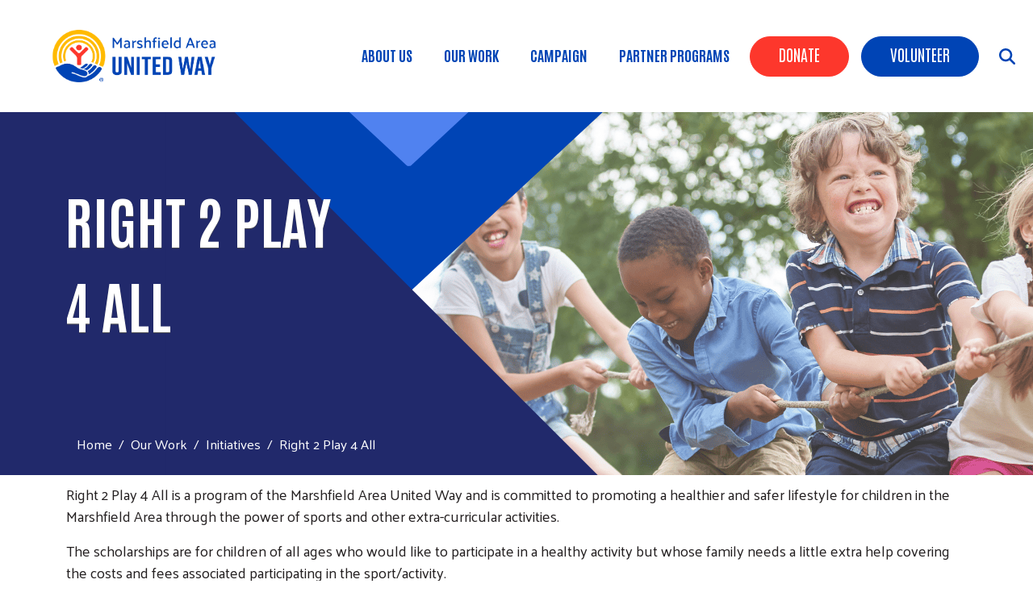

--- FILE ---
content_type: text/html; charset=UTF-8
request_url: https://www.marshfieldareaunitedway.org/right-2-play-4-all
body_size: 9304
content:
<!DOCTYPE html>
<html lang="en" dir="ltr" prefix="content: http://purl.org/rss/1.0/modules/content/  dc: http://purl.org/dc/terms/  foaf: http://xmlns.com/foaf/0.1/  og: http://ogp.me/ns#  rdfs: http://www.w3.org/2000/01/rdf-schema#  schema: http://schema.org/  sioc: http://rdfs.org/sioc/ns#  sioct: http://rdfs.org/sioc/types#  skos: http://www.w3.org/2004/02/skos/core#  xsd: http://www.w3.org/2001/XMLSchema# ">
  <head>
    <meta charset="utf-8" />
<script async src="https://www.googletagmanager.com/gtag/js?id=UA-1027237-2"></script>
<script>window.dataLayer = window.dataLayer || [];function gtag(){dataLayer.push(arguments)};gtag("js", new Date());gtag("set", "developer_id.dMDhkMT", true);gtag("config", "UA-1027237-2", {"groups":"default","anonymize_ip":true,"page_placeholder":"PLACEHOLDER_page_path"});</script>
<meta name="description" content="Right 2 Play 4 All is a program of the Marshfield Area United Way and is committed to promoting a healthier and safer lifestyle for children in the Marshfield Area through the power of sports and other extra-curricular activities.  The scholarships are for children of all ages who would like to participate in a healthy activity but whose family needs a little extra help covering the costs and fees associated participating in the sport/activity." />
<link rel="canonical" href="https://www.marshfieldareaunitedway.org/right-2-play-4-all" />
<meta name="Generator" content="Drupal 10 (https://www.drupal.org)" />
<meta name="MobileOptimized" content="width" />
<meta name="HandheldFriendly" content="true" />
<meta name="viewport" content="width=device-width, initial-scale=1, shrink-to-fit=no" />
<meta http-equiv="x-ua-compatible" content="ie=edge" />
<link rel="icon" href="/sites/marshfieldareauw/files/index_27.png" type="image/png" />

    <title>Right 2 Play 4 All | Marshfield Area United Way</title>
    <link rel="stylesheet" media="all" href="/sites/marshfieldareauw/files/css/css_n4TRqKJzk-_Yz6IwbJE9mbt4fqTn3r81RP45UgGGE08.css" />
<link rel="stylesheet" media="all" href="/sites/marshfieldareauw/files/css/css_ADBLOKcenrSaFNHqrq46zF35IbRKLNgn7pSSgbpvyAU.css" />
<link rel="stylesheet" media="all" href="//cdn.jsdelivr.net/npm/bootstrap@5.2.0/dist/css/bootstrap.min.css" />
<link rel="stylesheet" media="all" href="/sites/marshfieldareauw/files/css/css_pgyTdJ3ldlbXYGzIRT6kQSBKX2a4MWOjZABD8_ASQiw.css" />
<link rel="stylesheet" media="print" href="/sites/marshfieldareauw/files/css/css_Y4H_4BqmgyCtG7E7YdseTs2qvy9C34c51kBamDdgark.css" />

    <script src="https://use.fontawesome.com/releases/v6.4.2/js/all.js" defer crossorigin="anonymous"></script>
<script src="https://use.fontawesome.com/releases/v6.1.0/js/v4-shims.js" defer crossorigin="anonymous"></script>

  </head>
  <body class="layout-no-sidebars page-node-114 path-node node--type-page">
    <a href="#main-content" class="visually-hidden focusable skip-link">
      Skip to main content
    </a>
    
      <div class="dialog-off-canvas-main-canvas" data-off-canvas-main-canvas>
    <div id="page-wrapper anup">
 <div id="page">
   <section class="menu-warp hidden-lg" id="menuwarp">
              <section class="row region region-mmenu">
    <div id="block-menuclosebutton" class="mobile-close block block-block-content block-block-content103f88d8-485a-48ec-87fe-f32dc6313594">
  
    
      <div class="content">
      
            <div class="clearfix text-formatted field field--name-body field--type-text-with-summary field--label-hidden field__item"><p><span class="sf-accordion-toggle" onclick="document.getElementById('menuwarp').classList.toggle('active');"><i aria-hidden="true" class="fa fa-times">&nbsp;</i></span></p></div>
      
    </div>
  </div>
<nav role="navigation" aria-labelledby="block-mainmenu-menu" id="block-mainmenu" class="mobile-main-menu block block-menu navigation menu--main">
            
  <h2 class="visually-hidden" id="block-mainmenu-menu">Main Menu</h2>
  

        
            <ul id="block-mainmenu" class="clearfix nav-level-1 nav navbar-nav">
                      <li class="dropdown nav-level-2">
                  <!-- <a class="dropdown-toggle" data-toggle="dropdown" href="/about-us" aria-expanded="false">
            About Us
                        <i class="fa fa-caret-up" aria-hidden="true"></i>
            <i class="fa fa-caret-down" aria-hidden="true"></i>
          </a> 
           <a href="/about-us">
            About Us
          </a> -->
<a href="/about-us" target="_blank" data-drupal-link-system-path="node/17">About Us</a>
                  <ul class="nav dropdown-menu row-level-2">
    <div class="main-menu__dropdown row">
                <li class="nav-level-3 col-md-3 col-lg-3 menu-item-mission-vision-and-values">
                  <a href="/mission-vision-and-values" data-drupal-link-system-path="node/58">Mission, Vision and Values</a>
              </li>
                <li class="nav-level-3 col-md-3 col-lg-3 menu-item-staff">
                  <a href="/staff" data-drupal-link-system-path="node/525">Staff</a>
              </li>
                <li class="nav-level-3 col-md-3 col-lg-3 menu-item-board-of-directors">
                  <a href="/board-of-directors" data-drupal-link-system-path="node/524">Board of Directors</a>
              </li>
                <li class="nav-level-3 col-md-3 col-lg-3 menu-item-history">
                  <a href="/history" data-drupal-link-system-path="node/59">History</a>
              </li>
                <li class="nav-level-3 col-md-3 col-lg-3 menu-item-financials">
                  <a href="/financials" data-drupal-link-system-path="node/397">Financials</a>
              </li>
                <li class="nav-level-3 col-md-3 col-lg-3 menu-item-committees">
                  <a href="/committees" data-drupal-link-system-path="node/41">Committees</a>
              </li>
                <li class="nav-level-3 col-md-3 col-lg-3 menu-item-service-area">
                  <a href="/service-area" title="Service Area Map" data-drupal-link-system-path="node/308">Service Area</a>
              </li>
                <li class="nav-level-3 col-md-3 col-lg-3 menu-item-faq">
                  <a href="/faq" data-drupal-link-system-path="node/56">FAQ</a>
              </li>
                <li class="nav-level-3 col-md-3 col-lg-3 menu-item-privacy-statement">
                  <a href="/privacy-statement" data-drupal-link-system-path="node/60">Privacy Statement</a>
              </li>
                <li class="nav-level-3 col-md-3 col-lg-3 menu-item-contact-us">
                  <a href="/contact-us" data-drupal-link-system-path="node/84">Contact Us</a>
              </li>
                <li class="nav-level-3 col-md-3 col-lg-3 menu-item-planned-giving">
                  <a href="https://www.marshfieldareaunitedway.org/planned-giving" title="You may choose to leave your legacy with a designation such as to Marshfield Area United Way&#039;s Endowment Fund">Planned Giving</a>
              </li>
        </div>
    </ul>
  
              </li>
                      <li class="dropdown nav-level-2">
                  <!-- <a class="dropdown-toggle" data-toggle="dropdown" href="/our-work" aria-expanded="false">
            Our Work
                        <i class="fa fa-caret-up" aria-hidden="true"></i>
            <i class="fa fa-caret-down" aria-hidden="true"></i>
          </a> 
           <a href="/our-work">
            Our Work
          </a> -->
<a href="/our-work" data-drupal-link-system-path="node/27">Our Work</a>
                  <ul class="nav dropdown-menu row-level-2">
    <div class="main-menu__dropdown row">
                <li class="nav-level-3 col-md-3 col-lg-3 menu-item-initiatives">
                  <a href="/united-way-programs">
            <div class="section-icon"></div>
            Initiatives
          </a>
                  <ul class="row-level-3">
                                          <li class="nav-level-4">
          <a href="https://www.marshfieldareaunitedway.org/free-tax-preparation-assistance-0">Free Tax prep</a>
        </li>
                              <li class="nav-level-4">
          <a href="/community-baby-shower" data-drupal-link-system-path="node/384">Community Baby Shower</a>
        </li>
                              <li class="nav-level-4">
          <a href="/we-belong-books" title="Little Free Library" data-drupal-link-system-path="node/396">Little Free Library</a>
        </li>
                              <li class="nav-level-4">
          <a href="/nutrition-weekends-now" data-drupal-link-system-path="node/65">Nutrition on Weekends</a>
        </li>
                              <li class="nav-level-4">
          <a href="/retiree-coalition-0" data-drupal-link-system-path="node/460">Retiree Coalition</a>
        </li>
                              <li class="nav-level-4">
          <a href="/right-2-play-4-all" data-drupal-link-system-path="node/114" class="is-active">Right 2 Play 4 All</a>
        </li>
                              <li class="nav-level-4">
          <a href="/singlecare-prescription-cards" data-drupal-link-system-path="node/83">SingleCare</a>
        </li>
                              <li class="nav-level-4">
          <a href="/supplies-4-success" data-drupal-link-system-path="node/106">Supplies 4 Success &amp; Fresh Start 4 Kids</a>
        </li>
                              <li class="nav-level-4">
          <a href="/united-we-can" data-drupal-link-system-path="node/204">United We Can</a>
        </li>
                              <li class="nav-level-4">
          <a href="/volunteer-reception-center" data-drupal-link-system-path="node/110">Volunteer Reception Center</a>
        </li>
          </ul>
  
              </li>
                <li class="nav-level-3 col-md-3 col-lg-3 menu-item-our-impact">
                  <a href="/community-impact">
            <div class="section-icon"></div>
            Our Impact
          </a>
                  <ul class="row-level-3">
                                          <li class="nav-level-4">
          <a href="/youth-opportunity" data-drupal-link-system-path="node/526">Youth Opportunity</a>
        </li>
                              <li class="nav-level-4">
          <a href="/healthy-community" data-drupal-link-system-path="node/527">Healthy Community</a>
        </li>
                              <li class="nav-level-4">
          <a href="/financial-security" data-drupal-link-system-path="node/528">Financial Security</a>
        </li>
                              <li class="nav-level-4">
          <a href="/community-resiliency" data-drupal-link-system-path="node/529">Community Resiliency</a>
        </li>
          </ul>
  
              </li>
                <li class="nav-level-3 col-md-3 col-lg-3 menu-item-volunteer-center">
                  <a href="https://www.marshfieldareaunitedway.org/volunteer-marshfield" target="_blank">Volunteer Center</a>
              </li>
                <li class="nav-level-3 col-md-3 col-lg-3 menu-item-funded-programs">
                  <a href="/united-way-funded-programs" data-drupal-link-system-path="node/62">Funded Programs</a>
              </li>
        </div>
    </ul>
  
              </li>
                      <li class="dropdown nav-level-2">
                  <!-- <a class="dropdown-toggle" data-toggle="dropdown" href="/workplace-campaigns" aria-expanded="false">
            Campaign
                        <i class="fa fa-caret-up" aria-hidden="true"></i>
            <i class="fa fa-caret-down" aria-hidden="true"></i>
          </a> 
           <a href="/workplace-campaigns">
            Campaign
          </a> -->
<a href="/workplace-campaigns" data-drupal-link-system-path="node/25">Campaign</a>
                  <ul class="nav dropdown-menu row-level-2">
    <div class="main-menu__dropdown row">
                <li class="nav-level-3 col-md-3 col-lg-3 menu-item-toolkit">
                  <a href="/campaign-tool-kit" data-drupal-link-system-path="node/67">Toolkit</a>
              </li>
                <li class="nav-level-3 col-md-3 col-lg-3 menu-item-donate">
                  <a href="#donate">Donate</a>
              </li>
                <li class="nav-level-3 col-md-3 col-lg-3 menu-item-video">
                  <a href="/digital-content" data-drupal-link-system-path="node/85">Video</a>
              </li>
                <li class="nav-level-3 col-md-3 col-lg-3 menu-item-awards-spotlight">
                  <a href="/awards-spotlight" data-drupal-link-system-path="node/386">Awards Spotlight</a>
              </li>
                <li class="nav-level-3 col-md-3 col-lg-3 menu-item-sweepstakes">
                  <a href="/sweepstakes" data-drupal-link-system-path="node/71">Sweepstakes</a>
              </li>
        </div>
    </ul>
  
              </li>
                      <li class="dropdown nav-level-2">
                  <!-- <a class="dropdown-toggle" data-toggle="dropdown" href="" aria-expanded="false">
            Partner Programs
                        <i class="fa fa-caret-up" aria-hidden="true"></i>
            <i class="fa fa-caret-down" aria-hidden="true"></i>
          </a> 
           <a href="">
            Partner Programs
          </a> -->
<span>Partner Programs</span>
                  <ul class="nav dropdown-menu row-level-2">
    <div class="main-menu__dropdown row">
                <li class="nav-level-3 col-md-3 col-lg-3 menu-item-funding-application">
                  <a href="/2026-funding-application" data-drupal-link-system-path="node/80">Funding Application</a>
              </li>
                <li class="nav-level-3 col-md-3 col-lg-3 menu-item-vision-councils">
                  <a href="/vision-councils" data-drupal-link-system-path="node/66">Vision Councils</a>
              </li>
                <li class="nav-level-3 col-md-3 col-lg-3 menu-item-logo-information">
                  <a href="/logo-information" data-drupal-link-system-path="node/78">Logo Information</a>
              </li>
                <li class="nav-level-3 col-md-3 col-lg-3 menu-item-partner-co-branding-standards">
                  <a href="https://www.marshfieldareaunitedway.org/community-partner-co-branding-standards" target="_blank">Partner Co-branding Standards</a>
              </li>
                <li class="nav-level-3 col-md-3 col-lg-3 menu-item-program-impact-report">
                  <a href="/program-impact-report" data-drupal-link-system-path="node/208">Program Impact Report</a>
              </li>
        </div>
    </ul>
  
              </li>
                <!--<li class="nav-level-2 site-search hidden-xs hidden-sm">
        <a class="btn btn-link" data-toggle="collapse" data-target=".page-head__search">
          <i class="fa fa-search" aria-hidden="true"></i>
        </a>
      </li>-->
    </ul>
  





  </nav>

  </section>

         </section>
   <section class="search-warp" id="searchr">
    <div class="container">
              <section class="row region region-searchm">
    <div id="block-uwtheme2-d10-searchblockclose" class="search-block-close block block-block-content block-block-contentd161a16d-2b6c-4b7f-9074-d8ba93baaac4">
  
    
      <div class="content">
      
            <div class="clearfix text-formatted field field--name-body field--type-text-with-summary field--label-hidden field__item"><p><a href="#" onclick="document.getElementById('searchr').classList.toggle('closed');"><i aria-hidden="true" class="fa fa-times">&nbsp;</i></a></p></div>
      
    </div>
  </div>
<div class="search-block-form block block-search block-search-form-block" data-drupal-selector="search-block-form" id="block-uwtheme2-d10-searchform" role="search">
  
    
    <div class="content container-inline">
        <div class="content container-inline">
      <form action="/search/node" method="get" id="search-block-form" accept-charset="UTF-8" class="search-form search-block-form form-row">
  




        
  <div class="js-form-item js-form-type-search form-type-search js-form-item-keys form-item-keys form-no-label mb-3">
          <label for="edit-keys" class="visually-hidden">Search</label>
                    <input title="Enter the terms you wish to search for." data-drupal-selector="edit-keys" type="search" id="edit-keys" name="keys" value="" size="15" maxlength="128" class="form-search form-control" />

                      </div>
<div data-drupal-selector="edit-actions" class="form-actions js-form-wrapper form-wrapper mb-3" id="edit-actions"><input data-drupal-selector="edit-submit" type="submit" id="edit-submit" value="Search" class="button js-form-submit form-submit btn btn-primary form-control" />
</div>

</form>

    </div>
  
  </div>
</div>

  </section>

         </div>
   </section>
 
   <section class="siteName">
    <div class="container">
         <section class="row region region-branding">
          <a href="/" title="Home" rel="home" class="navbar-brand">
              <div class="site-logo"><img src="/sites/marshfieldareauw/files/1_LINE_Region_First_RGB_United_Way_Logo_Localization_Tool_%281%29.png" alt="Home" class="img-fluid d-inline-block align-top" /></div>
            <div class="site-name"></div>
    </a>
    
  </section>

    </div>
   </section>
   
   <header id="header" class="header">
    <div class="container-fluid">
     <div class="row">
      <div class="col-7  col-xs-4 col-sm-4 col-md-4 col-lg-3">
          <section class="row region region-branding">
          <a href="/" title="Home" rel="home" class="navbar-brand">
              <div class="site-logo"><img src="/sites/marshfieldareauw/files/1_LINE_Region_First_RGB_United_Way_Logo_Localization_Tool_%281%29.png" alt="Home" class="img-fluid d-inline-block align-top" /></div>
            <div class="site-name"></div>
    </a>
    
  </section>
      
      </div>
     <div class="col-5  col-xs-8 col-sm-8 col-md-8 col-lg-9">
               <section class="row region region-searchb">
    <div id="block-searchblock" class="search-icon-block block block-block-content block-block-content155636f5-6bdd-4d38-9394-fbc717e17e10">
  
    
      <div class="content">
      
            <div class="clearfix text-formatted field field--name-body field--type-text-with-summary field--label-hidden field__item"><p><span class="sf-accordion-toggle" onclick="document.getElementById('menuwarp').classList.toggle('active');"><i aria-hidden="true" class="fa fa-bars">&nbsp;</i></span> <span onclick="document.getElementById('searchr').classList.toggle('closed');"><i class="fa-solid fa-magnifying-glass">&nbsp;</i></span></p></div>
      
    </div>
  </div>

  </section>

                     <section class="row region region-hvd">
    <nav role="navigation" aria-labelledby="block-headerbuttons-2-menu" id="block-headerbuttons-2" class="donate-search-header-block block block-menu navigation menu--header-buttons">
            
  <h2 class="visually-hidden" id="block-headerbuttons-2-menu">Header Buttons</h2>
  

        
              <ul class="clearfix nav">
                    <li class="nav-item">
                <a href="#donate" class="Red nav-link nav-link-donate">Donate</a>
              </li>
                <li class="nav-item">
                <a href="https://www.marshfieldareaunitedway.org/volunteer-marshfield" class="Blue nav-link nav-link-https--wwwmarshfieldareaunitedwayorg-volunteer-marshfield" target="_blank">Volunteer</a>
              </li>
        </ul>
  


  </nav>

  </section>

                      <section class="row region region-navigation">
    <nav role="navigation" aria-labelledby="block-uwtheme2-d10-mainmenu-menu" id="block-uwtheme2-d10-mainmenu" class="oe-mega-main-menu-submenu d-lg-block d-none block block-menu navigation menu--main">
            
  <h2 class="visually-hidden" id="block-uwtheme2-d10-mainmenu-menu">Main menu</h2>
  

        
            <ul id="block-uwtheme2-d10-mainmenu" class="clearfix nav-level-1 nav navbar-nav">
                      <li class="dropdown nav-level-2">
                  <!-- <a class="dropdown-toggle" data-toggle="dropdown" href="/about-us" aria-expanded="false">
            About Us
                        <i class="fa fa-caret-up" aria-hidden="true"></i>
            <i class="fa fa-caret-down" aria-hidden="true"></i>
          </a> 
           <a href="/about-us">
            About Us
          </a> -->
<a href="/about-us" target="_blank" data-drupal-link-system-path="node/17">About Us</a>
                  <ul class="nav dropdown-menu row-level-2">
    <div class="main-menu__dropdown row">
                <li class="nav-level-3 col-md-3 col-lg-3 menu-item-mission-vision-and-values">
                  <a href="/mission-vision-and-values" data-drupal-link-system-path="node/58">Mission, Vision and Values</a>
              </li>
                <li class="nav-level-3 col-md-3 col-lg-3 menu-item-staff">
                  <a href="/staff" data-drupal-link-system-path="node/525">Staff</a>
              </li>
                <li class="nav-level-3 col-md-3 col-lg-3 menu-item-board-of-directors">
                  <a href="/board-of-directors" data-drupal-link-system-path="node/524">Board of Directors</a>
              </li>
                <li class="nav-level-3 col-md-3 col-lg-3 menu-item-history">
                  <a href="/history" data-drupal-link-system-path="node/59">History</a>
              </li>
                <li class="nav-level-3 col-md-3 col-lg-3 menu-item-financials">
                  <a href="/financials" data-drupal-link-system-path="node/397">Financials</a>
              </li>
                <li class="nav-level-3 col-md-3 col-lg-3 menu-item-committees">
                  <a href="/committees" data-drupal-link-system-path="node/41">Committees</a>
              </li>
                <li class="nav-level-3 col-md-3 col-lg-3 menu-item-service-area">
                  <a href="/service-area" title="Service Area Map" data-drupal-link-system-path="node/308">Service Area</a>
              </li>
                <li class="nav-level-3 col-md-3 col-lg-3 menu-item-faq">
                  <a href="/faq" data-drupal-link-system-path="node/56">FAQ</a>
              </li>
                <li class="nav-level-3 col-md-3 col-lg-3 menu-item-privacy-statement">
                  <a href="/privacy-statement" data-drupal-link-system-path="node/60">Privacy Statement</a>
              </li>
                <li class="nav-level-3 col-md-3 col-lg-3 menu-item-contact-us">
                  <a href="/contact-us" data-drupal-link-system-path="node/84">Contact Us</a>
              </li>
                <li class="nav-level-3 col-md-3 col-lg-3 menu-item-planned-giving">
                  <a href="https://www.marshfieldareaunitedway.org/planned-giving" title="You may choose to leave your legacy with a designation such as to Marshfield Area United Way&#039;s Endowment Fund">Planned Giving</a>
              </li>
        </div>
    </ul>
  
              </li>
                      <li class="dropdown nav-level-2">
                  <!-- <a class="dropdown-toggle" data-toggle="dropdown" href="/our-work" aria-expanded="false">
            Our Work
                        <i class="fa fa-caret-up" aria-hidden="true"></i>
            <i class="fa fa-caret-down" aria-hidden="true"></i>
          </a> 
           <a href="/our-work">
            Our Work
          </a> -->
<a href="/our-work" data-drupal-link-system-path="node/27">Our Work</a>
                  <ul class="nav dropdown-menu row-level-2">
    <div class="main-menu__dropdown row">
                <li class="nav-level-3 col-md-3 col-lg-3 menu-item-initiatives">
                  <a href="/united-way-programs">
            <div class="section-icon"></div>
            Initiatives
          </a>
                  <ul class="row-level-3">
                                          <li class="nav-level-4">
          <a href="https://www.marshfieldareaunitedway.org/free-tax-preparation-assistance-0">Free Tax prep</a>
        </li>
                              <li class="nav-level-4">
          <a href="/community-baby-shower" data-drupal-link-system-path="node/384">Community Baby Shower</a>
        </li>
                              <li class="nav-level-4">
          <a href="/we-belong-books" title="Little Free Library" data-drupal-link-system-path="node/396">Little Free Library</a>
        </li>
                              <li class="nav-level-4">
          <a href="/nutrition-weekends-now" data-drupal-link-system-path="node/65">Nutrition on Weekends</a>
        </li>
                              <li class="nav-level-4">
          <a href="/retiree-coalition-0" data-drupal-link-system-path="node/460">Retiree Coalition</a>
        </li>
                              <li class="nav-level-4">
          <a href="/right-2-play-4-all" data-drupal-link-system-path="node/114" class="is-active">Right 2 Play 4 All</a>
        </li>
                              <li class="nav-level-4">
          <a href="/singlecare-prescription-cards" data-drupal-link-system-path="node/83">SingleCare</a>
        </li>
                              <li class="nav-level-4">
          <a href="/supplies-4-success" data-drupal-link-system-path="node/106">Supplies 4 Success &amp; Fresh Start 4 Kids</a>
        </li>
                              <li class="nav-level-4">
          <a href="/united-we-can" data-drupal-link-system-path="node/204">United We Can</a>
        </li>
                              <li class="nav-level-4">
          <a href="/volunteer-reception-center" data-drupal-link-system-path="node/110">Volunteer Reception Center</a>
        </li>
          </ul>
  
              </li>
                <li class="nav-level-3 col-md-3 col-lg-3 menu-item-our-impact">
                  <a href="/community-impact">
            <div class="section-icon"></div>
            Our Impact
          </a>
                  <ul class="row-level-3">
                                          <li class="nav-level-4">
          <a href="/youth-opportunity" data-drupal-link-system-path="node/526">Youth Opportunity</a>
        </li>
                              <li class="nav-level-4">
          <a href="/healthy-community" data-drupal-link-system-path="node/527">Healthy Community</a>
        </li>
                              <li class="nav-level-4">
          <a href="/financial-security" data-drupal-link-system-path="node/528">Financial Security</a>
        </li>
                              <li class="nav-level-4">
          <a href="/community-resiliency" data-drupal-link-system-path="node/529">Community Resiliency</a>
        </li>
          </ul>
  
              </li>
                <li class="nav-level-3 col-md-3 col-lg-3 menu-item-volunteer-center">
                  <a href="https://www.marshfieldareaunitedway.org/volunteer-marshfield" target="_blank">Volunteer Center</a>
              </li>
                <li class="nav-level-3 col-md-3 col-lg-3 menu-item-funded-programs">
                  <a href="/united-way-funded-programs" data-drupal-link-system-path="node/62">Funded Programs</a>
              </li>
        </div>
    </ul>
  
              </li>
                      <li class="dropdown nav-level-2">
                  <!-- <a class="dropdown-toggle" data-toggle="dropdown" href="/workplace-campaigns" aria-expanded="false">
            Campaign
                        <i class="fa fa-caret-up" aria-hidden="true"></i>
            <i class="fa fa-caret-down" aria-hidden="true"></i>
          </a> 
           <a href="/workplace-campaigns">
            Campaign
          </a> -->
<a href="/workplace-campaigns" data-drupal-link-system-path="node/25">Campaign</a>
                  <ul class="nav dropdown-menu row-level-2">
    <div class="main-menu__dropdown row">
                <li class="nav-level-3 col-md-3 col-lg-3 menu-item-toolkit">
                  <a href="/campaign-tool-kit" data-drupal-link-system-path="node/67">Toolkit</a>
              </li>
                <li class="nav-level-3 col-md-3 col-lg-3 menu-item-donate">
                  <a href="#donate">Donate</a>
              </li>
                <li class="nav-level-3 col-md-3 col-lg-3 menu-item-video">
                  <a href="/digital-content" data-drupal-link-system-path="node/85">Video</a>
              </li>
                <li class="nav-level-3 col-md-3 col-lg-3 menu-item-awards-spotlight">
                  <a href="/awards-spotlight" data-drupal-link-system-path="node/386">Awards Spotlight</a>
              </li>
                <li class="nav-level-3 col-md-3 col-lg-3 menu-item-sweepstakes">
                  <a href="/sweepstakes" data-drupal-link-system-path="node/71">Sweepstakes</a>
              </li>
        </div>
    </ul>
  
              </li>
                      <li class="dropdown nav-level-2">
                  <!-- <a class="dropdown-toggle" data-toggle="dropdown" href="" aria-expanded="false">
            Partner Programs
                        <i class="fa fa-caret-up" aria-hidden="true"></i>
            <i class="fa fa-caret-down" aria-hidden="true"></i>
          </a> 
           <a href="">
            Partner Programs
          </a> -->
<span>Partner Programs</span>
                  <ul class="nav dropdown-menu row-level-2">
    <div class="main-menu__dropdown row">
                <li class="nav-level-3 col-md-3 col-lg-3 menu-item-funding-application">
                  <a href="/2026-funding-application" data-drupal-link-system-path="node/80">Funding Application</a>
              </li>
                <li class="nav-level-3 col-md-3 col-lg-3 menu-item-vision-councils">
                  <a href="/vision-councils" data-drupal-link-system-path="node/66">Vision Councils</a>
              </li>
                <li class="nav-level-3 col-md-3 col-lg-3 menu-item-logo-information">
                  <a href="/logo-information" data-drupal-link-system-path="node/78">Logo Information</a>
              </li>
                <li class="nav-level-3 col-md-3 col-lg-3 menu-item-partner-co-branding-standards">
                  <a href="https://www.marshfieldareaunitedway.org/community-partner-co-branding-standards" target="_blank">Partner Co-branding Standards</a>
              </li>
                <li class="nav-level-3 col-md-3 col-lg-3 menu-item-program-impact-report">
                  <a href="/program-impact-report" data-drupal-link-system-path="node/208">Program Impact Report</a>
              </li>
        </div>
    </ul>
  
              </li>
                <!--<li class="nav-level-2 site-search hidden-xs hidden-sm">
        <a class="btn btn-link" data-toggle="collapse" data-target=".page-head__search">
          <i class="fa fa-search" aria-hidden="true"></i>
        </a>
      </li>-->
    </ul>
  





  </nav>

  </section>

            </div>
    </div>
   </div>
  </header>
  
         <div class="banner container-fluid" role="banner">   
         <section class="row region region-banner">
    <nav role="navigation" aria-labelledby="block-headerbuttons-menu" id="block-headerbuttons" class="donate-search-header-block-mobile block block-menu navigation menu--header-buttons">
            
  <h2 class="visually-hidden" id="block-headerbuttons-menu">Header Buttons</h2>
  

        
              <ul class="clearfix nav">
                    <li class="nav-item">
                <a href="#donate" class="Red nav-link nav-link-donate">Donate</a>
              </li>
                <li class="nav-item">
                <a href="https://www.marshfieldareaunitedway.org/volunteer-marshfield" class="Blue nav-link nav-link-https--wwwmarshfieldareaunitedwayorg-volunteer-marshfield" target="_blank">Volunteer</a>
              </li>
        </ul>
  


  </nav>

  </section>
 
    </div>
       
  <div class="bImage">
   <section id="inner-banner-image" class="banner-image outer-wrapper"></section>
   <div id="arc-image"></div>
   <div class="t-outer">
    <div class="container-fluid">
     <div class="pTitle t-outer-content" id="pTitle"></div>
       <div id="block-breadcrumbs" class="block block-system block-system-breadcrumb-block">
  
    
      <div class="content">
      

  <nav role="navigation" aria-label="breadcrumb" style="">
    <ol class="breadcrumb">
                  <li class="breadcrumb-item">
          <a href="/">Home</a>
        </li>
                        <li class="breadcrumb-item">
          <a href="/our-work">Our Work</a>
        </li>
                        <li class="breadcrumb-item">
          <a href="/united-way-programs">Initiatives</a>
        </li>
                        <li class="breadcrumb-item active">
          Right 2 Play 4 All
        </li>
              </ol>
  </nav>

    </div>
  </div>


    </div>
   </div>
  </div>
  
  <div id="main-wrapper" class="layout-main-wrapper clearfix">
               <div class="breadcrumb-header">
          <div class="container">  <div id="block-breadcrumbs" class="block block-system block-system-breadcrumb-block">
  
    
      <div class="content">
      

  <nav role="navigation" aria-label="breadcrumb" style="">
    <ol class="breadcrumb">
                  <li class="breadcrumb-item">
          <a href="/">Home</a>
        </li>
                        <li class="breadcrumb-item">
          <a href="/our-work">Our Work</a>
        </li>
                        <li class="breadcrumb-item">
          <a href="/united-way-programs">Initiatives</a>
        </li>
                        <li class="breadcrumb-item active">
          Right 2 Play 4 All
        </li>
              </ol>
  </nav>

    </div>
  </div>

  <section class="row region region-patitle">
    <div id="block-uwtheme2-d10-page-title" class="block block-core block-page-title-block">
  
    
      <div class="content">
      
  <h1 class="title"><span property="dc:title" class="field field--name-title field--type-string field--label-hidden">Right 2 Play 4 All</span>
</h1>


    </div>
  </div>

  </section>
</div>
         </div> 
        <div id="main" class="container">
          <div class="row row-offcanvas row-offcanvas-left clearfix">
              <main class="main-content col order-last" id="content" role="main">
                <section class="section">
                  <a id="main-content" tabindex="-1"></a>
                    <div data-drupal-messages-fallback class="hidden"></div><div id="block-uwtheme2-d10-unitedway-system-main" class="block block-system block-system-main-block">
  
    
      <div class="content">
      

<article role="article" about="/right-2-play-4-all" typeof="foaf:Document" class="node node--type-page node--view-mode-full clearfix">
  <header>
    
          <span property="dc:title" content="Right 2 Play 4 All" class="rdf-meta hidden"></span>

      </header>
  <div class="node__content clearfix">
    
            <div class="field field--name-field-header-image field--type-image field--label-hidden field__item">  <img loading="lazy" src="/sites/marshfieldareauw/files/styles/inner_page_banner/public/2025-08/R2PFa.png?h=c57fa6b7&amp;itok=1Q-RD9R4" width="2000" height="450" alt="" typeof="foaf:Image" class="image-style-inner-page-banner" />


</div>
      
            <div property="content:encoded" class="clearfix text-formatted field field--name-body field--type-text-with-summary field--label-hidden field__item"><div>
<p>Right 2 Play 4 All is a program of the Marshfield Area United Way and is committed to promoting a healthier and safer lifestyle for children in the Marshfield Area through the power of sports and other extra-curricular activities. </p>
<p>The scholarships are for children of all ages who would like to participate in a healthy activity but whose family needs a little extra help covering the costs and fees associated participating in the sport/activity.</p>
</div>
<p><img src="/sites/marshfieldareauw/files/2025-01/MAP%20MARSHFIELD%20AREA%20UNITED%20WAY%202023.png" alt="Service Map 2025" width="296" class="align-right" /></p><div>Each child is eligible to receive up to $100 in scholarship funds per calendar year payable directly to the program. Children must be living in and participating in activities within the Marshfield Area United Way service area. (see map on right)</div>
<div> </div>
<div>Some sport and activities scholarships have been awarded for include, but not limited to:</div>
<ul><li>Football</li>
<li>Baseball</li>
<li>Basketball</li>
<li>Soccer</li>
<li>Dance</li>
<li>Park &amp; Rec activities</li>
<li>and much more!</li>
</ul><h4><a href="https://www.marshfieldareaunitedway.org/form/webform-119" target="_blank">Apply online</a> for an extra-curricular scholarship.</h4>
<h4><a href="/sites/marshfieldareauw/files/R2P4A/R2P4A%20Online%20Application%202025.pdf">Print</a> paper application.</h4>
</div>
      
            <div class="field field--name-field-graphic-masking-overlay field--type-entity-reference field--label-hidden field__item"><a href="/taxonomy/term/19" hreflang="en">Blue Chevrons</a></div>
      
  </div>
</article>

    </div>
  </div>


                </section>
              </main>
                                  </div>
        </div>
          </div>

      
    
  
    
  

 <div class="news-block">
    </div>
  
 <div class="promo-block">
    </div>
  
     
  <div class="sponsor-block">
    </div>
  
  
  <footer class="site-footer-region">
                            <div class="site-footer_top clearfix">
             <div class="container sf">
              <div class="row">
               <div class="footer-1 col-xs-12 col-sm-12 col-md-3 col-lg-3">  <section class="row region region-footer-first">
    <div id="block-footerlogo" class="block block-block-content block-block-content1b582f61-9f83-45c7-96ff-f46d5e2d04e6">
  
    
      <div class="content">
      
            <div class="clearfix text-formatted field field--name-body field--type-text-with-summary field--label-hidden field__item"><a href="/home"><img src="/sites/marshfieldareauw/files/mauw-logo-footer.png" width="225"></a></div>
      
    </div>
  </div>
<div id="block-footertextblock" class="block block-block-content block-block-content5feba51f-cb29-4f21-b5b0-e1e26cd8361c">
  
    
      <div class="content">
      
            <div class="clearfix text-formatted field field--name-body field--type-text-with-summary field--label-hidden field__item"><p>United is the Way.</p></div>
      
    </div>
  </div>
<div id="block-footerdonatebutton" class="footer-donate block block-block-content block-block-content082a97a1-c506-49f1-a59a-bd83b75c19ce">
  
    
      <div class="content">
      
            <div class="clearfix text-formatted field field--name-body field--type-text-with-summary field--label-hidden field__item"><p><a href="/#donate">Donate</a></p></div>
      
    </div>
  </div>

  </section>
</div>
               <div class="footer-2 col-xs-12 col-sm-12 col-md-3 col-lg-3">  <section class="row region region-footer-second">
    <div id="block-contactblock" class="address-block block block-block-content block-block-content650deb26-c352-4b04-b297-15479da7315a">
  
      <h2>Contact </h2>
    
      <div class="content">
      
            <div class="clearfix text-formatted field field--name-body field--type-text-with-summary field--label-hidden field__item"><p class="address-icon">
 612 W Blodgett St
    <br>
 Marshfield, WI 54449
</p>
<p class="phone-icon">
 715-507-5005
</p>
<p class="contact-icon">
    <a href="/contact-us">Contact Us</a>
</p></div>
      
    </div>
  </div>

  </section>
</div>
               <div class="footer-3 col-xs-12 col-sm-12 col-md-3 col-lg-3">  <section class="row region region-footer-third">
    <nav role="navigation" aria-labelledby="block-connect-menu" id="block-connect" class="footer-menu-block block block-menu navigation menu--menu-get-to-know-us">
      
  <h2 id="block-connect-menu">Connect</h2>
  

        
              <ul class="clearfix nav">
                    <li class="nav-item">
                <a href="/united-way-funded-programs" class="nav-link nav-link--united-way-funded-programs" data-drupal-link-system-path="node/62">Funded Programs</a>
              </li>
                <li class="nav-item">
                <a href="/nutrition-weekends-now" class="nav-link nav-link--nutrition-weekends-now" data-drupal-link-system-path="node/65">Nutrition on Weekends</a>
              </li>
                <li class="nav-item">
                <a href="/united-ways-2-1-1" class="nav-link nav-link--united-ways-2-1-1" data-drupal-link-system-path="node/57">2-1-1</a>
              </li>
                <li class="nav-item">
                <a href="/user/login" id="log" class="nav-link nav-link--user-login" data-drupal-link-system-path="user/login">Login</a>
              </li>
        </ul>
  


  </nav>
<div id="block-scripts" class="block block-block-content block-block-contentccf27bb4-3f57-4345-ad81-60d74987e964">
  
    
      <div class="content">
      
            <div class="clearfix text-formatted field field--name-body field--type-text-with-summary field--label-hidden field__item"><script src="https://cdn.jsdelivr.net/npm/jquery@3.6.3/dist/jquery.slim.min.js">
<script src="https://cdn.jsdelivr.net/npm/popper.js@1.16.1/dist/umd/popper.min.js"></script><script src="https://cdn.jsdelivr.net/npm/bootstrap@4.6.2/dist/js/bootstrap.bundle.min.js"></script></div>
      
    </div>
  </div>

  </section>
</div>
               <div class="footer-4 col-xs-12 col-sm-12 col-md-3 col-lg-3">  <section class="row region region-footer-fourth">
    <nav role="navigation" aria-labelledby="block-getinvolved-menu" id="block-getinvolved" class="footer-menu-block block block-menu navigation menu--menu-get-involved">
      
  <h2 id="block-getinvolved-menu">Get Involved</h2>
  

        
              <ul class="clearfix nav">
                    <li class="nav-item">
                <a href="/workplace-campaigns" class="nav-link nav-link--workplace-campaigns" data-drupal-link-system-path="node/25">Campaign</a>
              </li>
                <li class="nav-item">
                <a href="/events" class="nav-link nav-link--events" data-drupal-link-system-path="events">Events</a>
              </li>
                <li class="nav-item">
                <a href="http://www.volunteermarshfield.org" target="_blank" class="nav-link nav-link-http--wwwvolunteermarshfieldorg">Volunteer</a>
              </li>
                <li class="nav-item">
                <a href="#donate" target="_blank" class="nav-link nav-link-donate">Donate</a>
              </li>
        </ul>
  


  </nav>
<div id="block-harnessdonatebutton" class="block block-block-content block-block-contentb72a8a96-95f1-41b8-b04a-f55b97a4436d">
  
    
      <div class="content">
      
            <div class="clearfix text-formatted field field--name-body field--type-text-with-summary field--label-hidden field__item"><!-- Harness Code --><script>
<!--//--><![CDATA[// ><!--

!function(t,e){var a=document.head,n=document.createElement("script");n.type="text/javascript",n.src="https://widget.harnessapp.com/harness-widget-v2.js",n.onreadystatechange=e,n.onload=e,a.appendChild(n)}(0,function(){window.HarnessWidget.init({charity_id:"7254efbf6bf9b47c4f63"})});

//--><!]]>
</script><!-- End Harness Code --></div>
      
    </div>
  </div>

  </section>
</div>
              </div>
             </div>
            </div>
                                 <div class="site-footer__bottom anup">
             <div class="container sf">
              <div class="row">
               <div class="footer-bottom-center col-xs-12 col-sm-12 col-md-12 col-lg-12">
                  <section class="row region region-badges">
    <div id="block-badgesblock" class="charity-block block block-block-content block-block-contentf1044178-7e90-491d-95c2-55372a401a35">
  
    
      <div class="content">
      
            <div class="clearfix text-formatted field field--name-body field--type-text-with-summary field--label-hidden field__item"><p><img src="/sites/marshfieldareauw/files/UW_Membership_25_125.png" alt="Membership Certified" /></p>
</div>
      
    </div>
  </div>

  </section>

               </div>
               <div class="footer-bottom-left col-xs-12 col-sm-12 col-md-8 col-lg-8">
                  <section class="row region region-copyright">
    <div id="block-uwtheme2-d10-copyrightblock" class="copyright-block block block-block-content block-block-contentd0cf763a-47fa-466b-9122-875ee2827fb1">
  
    
      <div class="content">
      
            <div class="clearfix text-formatted field field--name-body field--type-text-with-summary field--label-hidden field__item"><p><span style="font-size:14px;">©&nbsp;</span><span style="font-size:14px;" id="year">&nbsp;</span><span style="font-size:14px;"> <em>Marshfield Area United Way</em>. All Rights Reserved.  |  Website by: </span><a href="http://www.oneeach.com/" target="_blank"><span style="font-size:14px;">OneEach Technologies</span></a></p>
<script>
var d = new Date(); 
document.getElementById("year").innerHTML = d.getFullYear();
</script>
<style type="text/css">
.oe-mega-main-menu-submenu .nav-level-1.nav.navbar-nav .dropdown.nav-level-2 .nav.dropdown-menu.row-level-2 {
top: 54px !important;
}
@media (min-width: 0px)  and (max-width: 991px) { 
 .row.region.region-navigation {
   margin-top: 0px;
 }
}

.path-node.node--type-news .bImage #pTitle h1 {
 font-size: 40px !important;
}
#block-footertextblock {
  width: 99%;
}
.bImage #pTitle h1 {
 z-index: 999;
  position: relative;
}
.focus-block .view-content.row { 
  margin-top: 50px;
}
.mobile-main-menu .nav-level-1.nav.navbar-nav .dropdown.nav-level-2 span {
background-size: auto !important;
}

.video-embed-field-provider-youtube.video-embed-field-responsive-video iframe {
  border-radius: 10px;
}
@media screen and (min-width: 0px) and (max-width: 767px) {
.fc-toolbar.fc-header-toolbar .fc-button {
  padding: 4px !important;
}
.get-involved-block .views-field.views-field-nothing .field-content {
top: 0 !important;
}
.layout-builder__layout .view-our-story img {
width: 100% !important;
height: auto;
 }
.layout-builder__layout .content img {
width: 100% !important;
height: auto;
 }
body {
  overflow-x: hidden;
}
}
@media screen and (min-width: 768px) and (max-width: 992px) {
body {
  overflow-x: hidden;
}
}
.page-item.active .page-link {
  background-color: #fd372c;
  border-color: #fd372c;
  border-radius: 100px !important;
  width: 58px;
  height: 58px;
  margin-left: 10px;
  padding-top: 15px;
  text-align: center;
}
.page-item .page-link {
background-color: #F09C7D;
  border-color: #F09C7D;
  border-radius: 100px !important;
  width: 58px;
  height: 58px;
 color: #fff !important;
  margin-left: 10px;
  padding-top: 15px;
  text-align: center;
}
.page-item .page-link span {
  display: ruby;
}
.page-item:not(:first-child) .page-link {
  margin-left: 10px;
}
.pagination {
  margin-top: 20px;
}

.focus-block .views-row .views-field.views-field-nothing h3,
.focus-block .views-row .views-field.views-field-nothing h3 a {
  position: relative;
  z-index: 1;
}
.views-field.views-field-field-sponsor-level {
  text-align: center;
  font-size: 14px;
  margin-top: 10px;
  font-weight: bold;
  color: #F5C042;
}
.paragraph--type--bp-carousel .paragraph--type--bp-image {
  text-align: center;
  margin: 0 auto;
  left: 0;
  right: 0;
  display: block ruby;
}
.node--type-events  .recurring-output--wrapper .rule-text {
display: none;
}
@media screen and (min-width: 0px) and (max-width: 767px) {
#content .node .node__content.clearfix .paragraph.paragraph--view-mode--default {
  padding-left: 10px;
  padding-right: 10px;
}
}
.paragraph--type--bp-modal .btn.btn-primary.btn-lg.btn-modal {
border-radius: 25px !important;
}
.paragraph--type--link-buttons .field-prgf-head-content-buttons.button {
border-radius: 25px !important;
}
</style></div>
      
    </div>
  </div>

  </section>

               </div>
               <div class="footer-bottom-right col-xs-12 col-sm-12 col-md-4 col-lg-4">
                  <section class="row region region-provider">
    <div id="block-socialmediaicons" class="social-media-block block block-block-content block-block-content0d3276f8-ab41-418a-969d-547189a1b19a">
  
    
      <div class="content">
      
            <div class="clearfix text-formatted field field--name-body field--type-text-with-summary field--label-hidden field__item"><a href="https://www.facebook.com/MarshfieldAreaUnitedWay" target="_blank"><i class="fa-brands fa-facebook-square">&nbsp;</i></a><a href="https://twitter.com/MAUW01" target="_blank"><i class="fa-brands fa-x-twitter">&nbsp;</i></a><a href="https://www.instagram.com/marshfieldareaunitedway/" target="_blank"><i class="fa fa-instagram">&nbsp;</i></a><a href="https://www.youtube.com/channel/UC5iX4yZLoJMHTpj2F6UB_kQ" target="_blank"><i class="fa fa-youtube">&nbsp;</i></a><a href="https://www.linkedin.com/company/marshfield-area-united-way" target="_blank"><i class="fa fa-linkedin">&nbsp;</i></a></div>
      
    </div>
  </div>

  </section>

               </div>
              </div>
             </div>
            </div>
                     </footer>
    
  </div>
</div>

  </div>

    
    <script type="application/json" data-drupal-selector="drupal-settings-json">{"path":{"baseUrl":"\/","scriptPath":null,"pathPrefix":"","currentPath":"node\/114","currentPathIsAdmin":false,"isFront":false,"currentLanguage":"en"},"pluralDelimiter":"\u0003","suppressDeprecationErrors":true,"google_analytics":{"account":"UA-1027237-2","trackOutbound":true,"trackMailto":true,"trackTel":true,"trackDownload":true,"trackDownloadExtensions":"7z|aac|arc|arj|asf|asx|avi|bin|csv|doc(x|m)?|dot(x|m)?|exe|flv|gif|gz|gzip|hqx|jar|jpe?g|js|mp(2|3|4|e?g)|mov(ie)?|msi|msp|pdf|phps|png|ppt(x|m)?|pot(x|m)?|pps(x|m)?|ppam|sld(x|m)?|thmx|qtm?|ra(m|r)?|sea|sit|tar|tgz|torrent|txt|wav|wma|wmv|wpd|xls(x|m|b)?|xlt(x|m)|xlam|xml|z|zip"},"ajaxTrustedUrl":{"\/search\/node":true},"user":{"uid":0,"permissionsHash":"b9c9c4b9c67b3631492c068c5fbdc8383ded34bea6e9dc0e0e7ceeaa7c5c62e4"}}</script>
<script src="/sites/marshfieldareauw/files/js/js_2Fb0vz8b0Hni29w7H-qc8edwrMQTCREYv-SRPRQmu-0.js"></script>
<script src="https://js.stripe.com/v3/"></script>
<script src="/sites/marshfieldareauw/files/js/js_S0Apz4TzW3fnRexrrN3kL0iH0e_9z8x6rhJI8vGqnxw.js"></script>
<script src="//cdn.jsdelivr.net/npm/bootstrap@5.2.0/dist/js/bootstrap.bundle.min.js"></script>
<script src="/sites/marshfieldareauw/files/js/js_X3sB0XvdHMnXGIPXPyaJy73sTCY5ezlffIej8_TCjVg.js"></script>

    <script>
    jQuery('.donate-search-header-block .search-button').click(function() {
     document.getElementById('searchr').classList.toggle('closed');
    });
    </script>
  </body>
</html>


--- FILE ---
content_type: image/svg+xml
request_url: https://www.marshfieldareaunitedway.org/sites/marshfieldareauw/themes/marshfieldareaunitedway_d10/images/phone.svg
body_size: 1076
content:
<svg width="21" height="21" viewBox="0 0 21 21" fill="none" xmlns="http://www.w3.org/2000/svg">
<path d="M18.75 13.0391C19.6484 13.4297 20.1562 14.4062 19.8828 15.3828L19.0625 18.9375C18.9062 19.875 18.0859 20.5 17.1094 20.5C7.65625 20.5 0 12.8438 0 3.39062C0 2.41406 0.625 1.59375 1.5625 1.39844L5.11719 0.578125C6.09375 0.34375 7.07031 0.851562 7.46094 1.75L9.14062 5.65625C9.49219 6.47656 9.21875 7.45312 8.55469 8.03906L7.22656 9.09375C8.24219 10.8125 9.6875 12.2578 11.4453 13.2734L12.5 11.9844C13.0859 11.2812 14.0625 11.0078 14.9219 11.3984L18.75 13.0391ZM18.0859 14.9531C18.125 14.875 18.0859 14.7969 18.0078 14.7188L14.1797 13.0781C14.1016 13.0391 14.0234 13.0781 13.9844 13.1172L12.4219 15.0312C12.1484 15.3828 11.6406 15.4609 11.25 15.2656C8.63281 13.9766 6.48438 11.8281 5.19531 9.21094C5 8.82031 5.11719 8.35156 5.42969 8.07812L7.34375 6.51562C7.42188 6.47656 7.42188 6.39844 7.38281 6.32031L5.74219 2.49219C5.70312 2.45312 5.66406 2.375 5.58594 2.375L5.54688 2.41406L1.99219 3.23438C1.91406 3.23438 1.83594 3.3125 1.83594 3.39062C1.83594 11.7891 8.71094 18.625 17.1094 18.625C17.1875 18.625 17.2656 18.5469 17.2656 18.5078L18.0859 14.9531Z" fill="white"/>
</svg>
